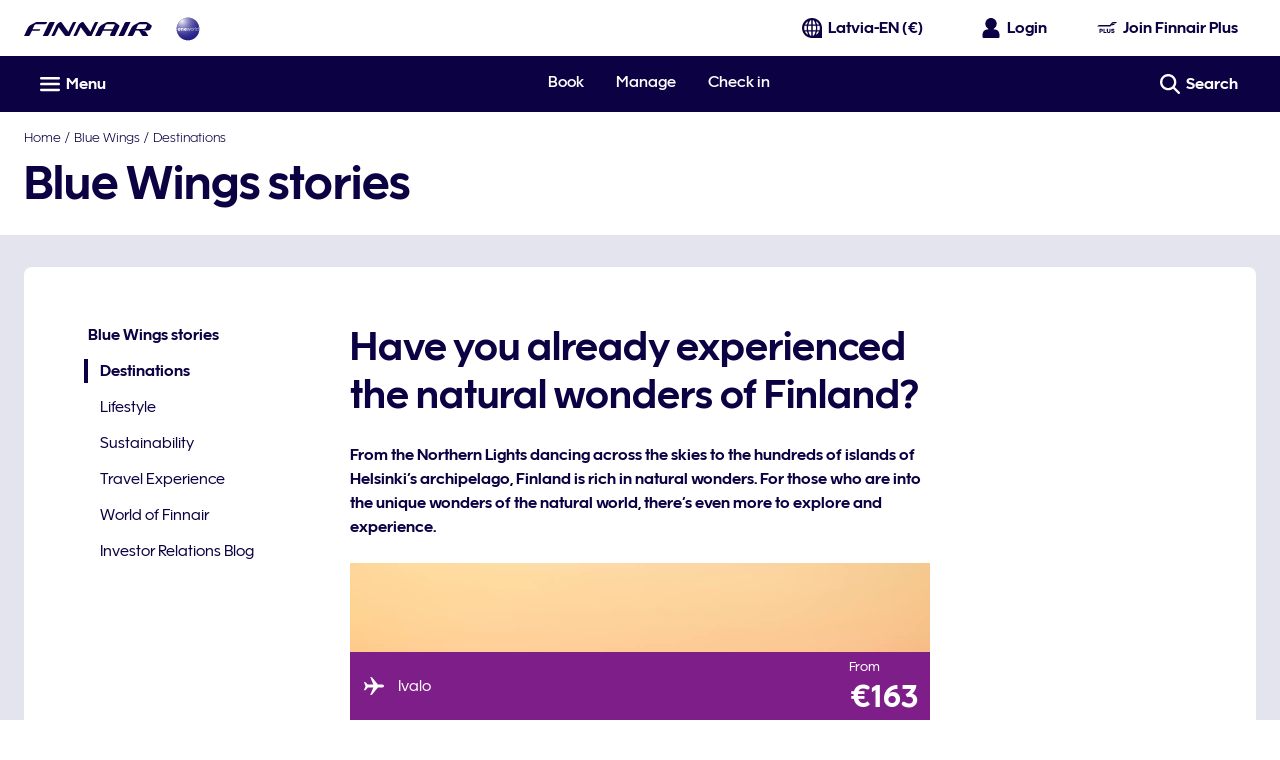

--- FILE ---
content_type: application/x-javascript
request_url: https://cdn.finnair.com/finnair-com-ux/lambda/prod/browser/chunk-UWL37HLG.js
body_size: 929
content:
import{Zc as X,xe as Y}from"./chunk-7R7PNSAE.js";import{$a as g,Ar as z,Bb as y,Bv as W,Cr as K,Da as C,Ga as t,Jm as $,Ju as J,Ka as v,La as S,Lc as l,Mb as s,Mc as f,N as p,Nb as a,Ob as c,Pb as m,Wb as b,Wu as Q,Yb as M,Yk as A,Zb as N,Zk as V,al as j,at as q,ca as h,dl as U,gc as k,hd as x,i as d,ic as w,ji as B,kb as r,lc as R,mc as L,nd as E,ps as G,pu as H,ti as D,ui as T,vi as F,wb as I,wd as O,xb as _,xd as u,yi as P}from"./chunk-7MRRKYPE.js";function oi(i,ni){if(i&1){let o=b();a(0,"fcom-notification",7),M("closeClick",function(){v(o);let n=N();return S(n.onCloseIndiaNotification())}),R(1),l(2,"finLocalization"),c()}i&2&&(s("isClosable",!0),r(),L(f(2,2,"indiaRedirectNotification")))}var Z="india-redirect",ii="india-redirect-closed",yi=(()=>{class i{constructor(){this.navigationMenuService=t(z),this.router=t(V),this.scrollService=t(K),this.cookieService=t(D),this.languageService=t(T),this.schemaService=t(G),this.platform=t(g),this.subscriptions=new d,this.showIndiaRedirectNotification=!1,this.subscriptions.add(this.router.events.pipe(p(U),p(()=>u(this.platform)),h((o,e)=>o.url.split("?")[0]===e.url.split("?")[0])).subscribe(()=>{this.scrollService.scrollTop(),this.schemaService.clearSchemas()})),this.isFooterOpen$=this.navigationMenuService.isFooterOpen$,this.cookieService.getItem(Z)&&u(this.platform)&&!this.cookieService.getItem(ii)&&this.languageService.localeValue==="en"&&(this.showIndiaRedirectNotification=!0,this.cookieService.removeItem(Z,"/","www.finnair.com"))}onCloseIndiaNotification(){this.showIndiaRedirectNotification=!1,this.cookieService.setItem(ii,!0)}ngOnDestroy(){this.subscriptions=B(this.subscriptions)}static{this.\u0275fac=function(e){return new(e||i)}}static{this.\u0275cmp=I({type:i,selectors:[["fin-layout"]],standalone:!1,decls:12,vars:6,consts:[["main",""],[3,"main"],["name","campaign-banner"],["name","header"],[3,"isClosable","closeClick",4,"ngIf"],["role","main"],["name","footer"],[3,"closeClick","isClosable"]],template:function(e,n){if(e&1&&(m(0,"fin-skip-link",1)(1,"fin-schema")(2,"fin-cms-global-disruption-banner")(3,"router-outlet",2)(4,"router-outlet",3),y(5,oi,3,4,"fcom-notification",4),a(6,"main",5,0),l(8,"async"),m(9,"router-outlet"),c(),a(10,"footer"),m(11,"router-outlet",6),c()),e&2){let ei=k(7);s("main",ei),r(5),s("ngIf",n.showIndiaRedirectNotification),r(),w("layout--footer-open",f(8,4,n.isFooterOpen$))}},dependencies:[A,J,Q,x,q,X,E,F],encapsulation:2})}}return i})();var Oi=(()=>{class i{static{this.\u0275fac=function(e){return new(e||i)}}static{this.\u0275mod=_({type:i})}static{this.\u0275inj=C({imports:[j,W,O,$,P,H,Y]})}}return i})();export{yi as a,Oi as b};
//# sourceMappingURL=chunk-UWL37HLG.js.map
